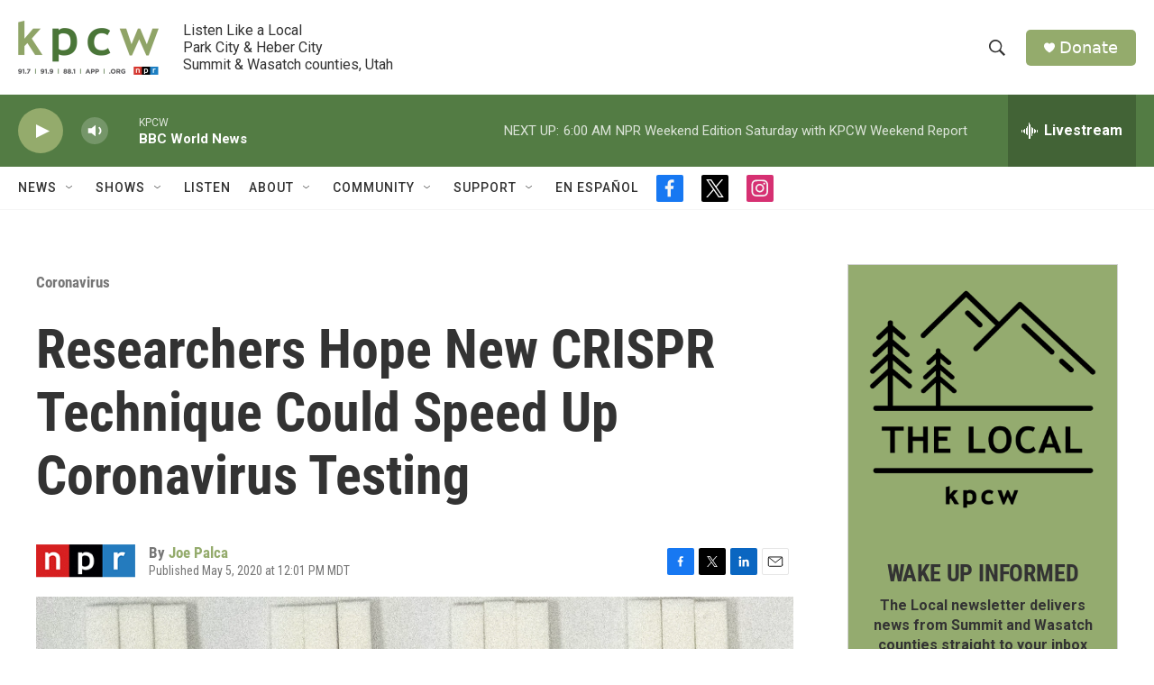

--- FILE ---
content_type: text/html; charset=utf-8
request_url: https://www.google.com/recaptcha/api2/aframe
body_size: 267
content:
<!DOCTYPE HTML><html><head><meta http-equiv="content-type" content="text/html; charset=UTF-8"></head><body><script nonce="Y2CdlqgVsbdU0iVVjzyr7w">/** Anti-fraud and anti-abuse applications only. See google.com/recaptcha */ try{var clients={'sodar':'https://pagead2.googlesyndication.com/pagead/sodar?'};window.addEventListener("message",function(a){try{if(a.source===window.parent){var b=JSON.parse(a.data);var c=clients[b['id']];if(c){var d=document.createElement('img');d.src=c+b['params']+'&rc='+(localStorage.getItem("rc::a")?sessionStorage.getItem("rc::b"):"");window.document.body.appendChild(d);sessionStorage.setItem("rc::e",parseInt(sessionStorage.getItem("rc::e")||0)+1);localStorage.setItem("rc::h",'1768639447640');}}}catch(b){}});window.parent.postMessage("_grecaptcha_ready", "*");}catch(b){}</script></body></html>